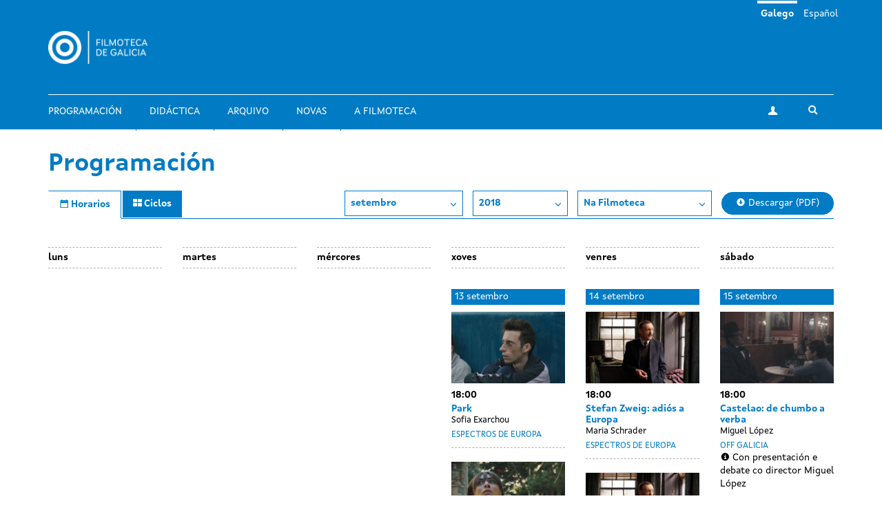

--- FILE ---
content_type: text/html; charset=utf-8
request_url: https://filmotecadegalicia.xunta.gal/gl/programacion/ci%3C/body%3E%3C/user/login?year=2018&month=09&center=cgai
body_size: 7457
content:
<!DOCTYPE html>
<html lang="gl" dir="ltr"
  xmlns:og="https://ogp.me/ns#">
<head>
  <link rel="profile" href="http://www.w3.org/1999/xhtml/vocab" />
  <meta name="viewport" content="width=device-width, initial-scale=1.0">
  <meta http-equiv="Content-Type" content="text/html; charset=utf-8" />
<link rel="shortcut icon" href="https://filmotecadegalicia.xunta.gal/sites/w_pcgai/themes/cgai/favicon.ico" type="image/vnd.microsoft.icon" />
<meta content="#007bc4" name="theme-color" />
<meta name="generator" content="Drupal 7 (https://www.drupal.org)" />
<link rel="canonical" href="https://filmotecadegalicia.xunta.gal/gl/programacion/ci%3C/body%3E%3C/user/login" />
<link rel="shortlink" href="https://filmotecadegalicia.xunta.gal/gl/programacion/ci%3C/body%3E%3C/user/login" />
<meta property="og:site_name" content="Filmoteca de Galicia" />
<meta property="og:type" content="article" />
<meta property="og:url" content="https://filmotecadegalicia.xunta.gal/gl/programacion/ci%3C/body%3E%3C/user/login" />
<meta property="og:title" content="Programación" />
<meta name="dcterms.title" content="Programación" />
<meta name="dcterms.type" content="Text" />
<meta name="dcterms.format" content="text/html" />
<meta name="dcterms.identifier" content="https://filmotecadegalicia.xunta.gal/gl/programacion/ci%3C/body%3E%3C/user/login" />
  <title>Programación | Filmoteca de Galicia</title>
  <link type="text/css" rel="stylesheet" href="https://filmotecadegalicia.xunta.gal/sites/w_pcgai/files/css/css_lQaZfjVpwP_oGNqdtWCSpJT1EMqXdMiU84ekLLxQnc4.css" media="all" />
<link type="text/css" rel="stylesheet" href="https://filmotecadegalicia.xunta.gal/sites/w_pcgai/files/css/css_oO0iBI7lY92TMVc_Yz3XprjsodDG9yMAHnHcKZncYE8.css" media="all" />
<link type="text/css" rel="stylesheet" href="https://filmotecadegalicia.xunta.gal/sites/w_pcgai/files/css/css_GIYqnQwd6SvilCWWr-Jgi69115yoFrPABQalJ8Tf5o8.css" media="all" />

<!--[if lte IE 9]>
<link type="text/css" rel="stylesheet" href="https://filmotecadegalicia.xunta.gal/sites/w_pcgai/files/css/css_ImwRxy1lxopxoBEEy7kxR3zonHI9n-ue85JAl2xPBWI.css" media="all" />
<![endif]-->
<link type="text/css" rel="stylesheet" href="https://filmotecadegalicia.xunta.gal/sites/w_pcgai/files/css/css_usA0nC0PDeZyG4mwc1dWqi6MlT1Aaea0LYlhkJeUVEw.css" media="all" />
  <script src="https://filmotecadegalicia.xunta.gal/sites/w_pcgai/files/js/js_xXXlCzxGJGu56t7d4O7pBXhw0UYdXOds7Y-fDzZj7Uc.js"></script>
<script src="https://filmotecadegalicia.xunta.gal/sites/w_pcgai/files/js/js_s5koNMBdK4BqfHyHNPWCXIL2zD0jFcPyejDZsryApj0.js"></script>
<script>document.createElement( "picture" );</script>
<script src="https://filmotecadegalicia.xunta.gal/sites/w_pcgai/files/js/js_VWrjRjr7_IX7rRJ6JFLfVMwH3bTLkur-K_lsFccWZWk.js"></script>
<script>(function(i,s,o,g,r,a,m){i["GoogleAnalyticsObject"]=r;i[r]=i[r]||function(){(i[r].q=i[r].q||[]).push(arguments)},i[r].l=1*new Date();a=s.createElement(o),m=s.getElementsByTagName(o)[0];a.async=1;a.src=g;m.parentNode.insertBefore(a,m)})(window,document,"script","https://www.google-analytics.com/analytics.js","ga");ga("create", "UA-48436752-10", {"cookieDomain":"auto"});ga("set", "anonymizeIp", true);ga("send", "pageview");</script>
<script src="https://filmotecadegalicia.xunta.gal/sites/w_pcgai/files/js/js_Xg7CwizaObLn0zBOskWaQKuRU0uXogxxoHbwTX9LRoU.js"></script>
<script>jQuery.extend(Drupal.settings, {"basePath":"\/","pathPrefix":"gl\/","setHasJsCookie":0,"ajaxPageState":{"theme":"cgai","theme_token":"F-EuwtvAPR7HwtMTUk-r4lzUwopTlC3c-rGpIalrQvU","js":{"sites\/w_pcgai\/modules\/contrib\/picture\/picturefill2\/picturefill.min.js":1,"sites\/w_pcgai\/modules\/contrib\/picture\/picture.min.js":1,"sites\/all\/themes\/contrib\/bootstrap\/js\/bootstrap.js":1,"https:\/\/filmotecadegalicia.xunta.gal\/sites\/w_pcgai\/files\/google_tag\/contedor_principal\/google_tag.script.js":1,"sites\/all\/modules\/contrib\/jquery_update\/replace\/jquery\/1.10\/jquery.min.js":1,"misc\/jquery-extend-3.4.0.js":1,"misc\/jquery-html-prefilter-3.5.0-backport.js":1,"misc\/jquery.once.js":1,"misc\/drupal.js":1,"0":1,"public:\/\/languages\/gl_H1kRzRhv0iJC3o7RYMpo1Ew21h5FmPHcvq2kKuqNtv8.js":1,"sites\/w_pcgai\/modules\/contrib\/custom_search\/js\/custom_search.js":1,"sites\/all\/modules\/contrib\/google_analytics\/googleanalytics.js":1,"1":1,"sites\/w_pcgai\/themes\/cgai\/build\/main.js":1},"css":{"modules\/system\/system.base.css":1,"sites\/w_pcgai\/modules\/contrib\/date\/date_api\/date.css":1,"sites\/w_pcgai\/modules\/contrib\/date\/date_popup\/themes\/datepicker.1.7.css":1,"modules\/field\/theme\/field.css":1,"sites\/w_pcgai\/modules\/contrib\/logintoboggan\/logintoboggan.css":1,"modules\/node\/node.css":1,"sites\/w_pcgai\/modules\/contrib\/picture\/picture_wysiwyg.css":1,"sites\/all\/modules\/contrib\/views\/css\/views.css":1,"sites\/all\/modules\/contrib\/ckeditor\/css\/ckeditor.css":1,"sites\/all\/modules\/contrib\/ctools\/css\/ctools.css":1,"modules\/locale\/locale.css":1,"sites\/w_pcgai\/modules\/contrib\/custom_search\/custom_search.css":1,"sites\/w_pcgai\/files\/css\/follow.css":1,"sites\/w_pcgai\/themes\/cgai\/build\/app-ie.css":1,"sites\/w_pcgai\/themes\/cgai\/build\/fonts\/merriweather.css":1,"sites\/w_pcgai\/themes\/cgai\/build\/fonts\/montserrat.css":1,"sites\/w_pcgai\/themes\/cgai\/build\/fonts\/opensans.css":1,"sites\/w_pcgai\/themes\/cgai\/build\/fonts\/xuntasans.css":1,"sites\/w_pcgai\/themes\/cgai\/build\/app.css":1}},"contact":{"marker_image":"\/sites\/w_pcgai\/themes\/cgai\/assets\/img\/marker.png","marker_location":{"lat":"43.3678223","lng":"-8.4069563","zoom":"13"}},"custom_search":{"form_target":"_self","solr":0},"googleanalytics":{"trackOutbound":1,"trackMailto":1,"trackDownload":1,"trackDownloadExtensions":"7z|aac|arc|arj|asf|asx|avi|bin|csv|doc(x|m)?|dot(x|m)?|exe|flv|gif|gz|gzip|hqx|jar|jpe?g|js|mp(2|3|4|e?g)|mov(ie)?|msi|msp|pdf|phps|png|ppt(x|m)?|pot(x|m)?|pps(x|m)?|ppam|sld(x|m)?|thmx|qtm?|ra(m|r)?|sea|sit|tar|tgz|torrent|txt|wav|wma|wmv|wpd|xls(x|m|b)?|xlt(x|m)|xlam|xml|z|zip"},"urlIsAjaxTrusted":{"\/gl\/programacion\/ci%3C\/body%3E%3C\/user\/login?year=2018\u0026month=09\u0026center=cgai":true},"bootstrap":{"anchorsFix":"0","anchorsSmoothScrolling":"0","formHasError":1,"popoverEnabled":0,"popoverOptions":{"animation":1,"html":0,"placement":"right","selector":"","trigger":"click","triggerAutoclose":1,"title":"","content":"","delay":0,"container":"body"},"tooltipEnabled":0,"tooltipOptions":{"animation":1,"html":0,"placement":"auto left","selector":"","trigger":"hover focus","delay":0,"container":"body"}}});</script>
</head>
<body class="html not-front not-logged-in no-sidebars page-programacion page-programacion-ci page-programacion-ci-body page-programacion-ci-body-user page-programacion-ci-body-user-login i18n-gl">
  <div class="region region-page-top">
    <noscript aria-hidden="true"><iframe src="https://www.googletagmanager.com/ns.html?id=GTM-PR8H5D3" height="0" width="0" style="display:none;visibility:hidden"></iframe></noscript>
  </div>
<header class="navbar navbar-default">
  <a class="sr-only sr-only-focusable skip-to-content" href="#main-content">Ir o contido principal</a>
  <div class="container">
    <div class="navbar-header">
      <button type="button" class="navbar-toggle collapsed" data-toggle="collapse" data-target="#navbar-collapse" aria-expanded="false">
        <span class="sr-only">Toggle navigation</span>
        <span class="icon-bar"></span>
        <span class="icon-bar"></span>
        <span class="icon-bar"></span>
      </button>

      <div class="navbar-brand">
        <a href="/gl">
                      <img src="https://filmotecadegalicia.xunta.gal/sites/w_pcgai/files/logos/filmoteca_de_galicia_branco_xs.png" alt="Inicio" class="logo-xs">
                                <img src="https://filmotecadegalicia.xunta.gal/sites/w_pcgai/files/logos/filmoteca_de_galicia_branco.png" alt="Inicio" class="logo-lg">
                  </a>
      </div>
    </div>

    <div class="collapse navbar-collapse" id="navbar-collapse">
      <nav class="nav navbar-nav">
        <ul class="nav navbar-nav navbar-main"><li><a href="/gl/programacion" class="active">Programación</a></li>
<li><a href="/gl/didactica">Didáctica</a></li>
<li><a href="/gl/arquivo">Arquivo</a></li>
<li><a href="/gl/novas" title="">Novas</a></li>
<li><a href="/gl/filmoteca-de-galicia">A Filmoteca</a></li>
</ul><span class="navbar-nav-actions"><a href="/gl/user" class="btn btn-default btn-profile"><span class="icon-icon-user" aria-hidden="true"></span><span class="sr-only">A miña conta</span></a><span class="navbar-lang"><a href="/gl/programacion/ci%3C/body%3E%3C/user/login" class="btn btn-link active" lang="gl">Galego</a>&nbsp;<a href="/es/programacion/ci%3C/body%3E%3C/user/login" class="btn btn-link" lang="es">Español</a>&nbsp;</span><button type="button" class="btn btn-link navbar-toggle-search" data-toggle="collapse" data-target="#navbar-search-form" aria-expanded="false">
  <span class="icon-icon-search" aria-hidden="true"></span>
  <span class="sr-only">Toggle search</span>
</button>
<div class="navbar-search-form collapse" id="navbar-search-form">
  <form class="search-form form-search content-search input-group" role="search" action="/gl/programacion/ci%3C/body%3E%3C/user/login?year=2018&amp;month=09&amp;center=cgai" method="post" id="search-block-form" accept-charset="UTF-8"><input type="hidden" name="form_id" value="search_block_form" />
<input type="hidden" name="form_build_id" value="form-B8bnjUbHddv-pKx2PzeE4wfvyohwpfV12xTz1IE843A" />

  <label class="sr-only" for="search_block_form">Buscar</label>
  <input type="text" name="search_block_form" class="form-control" placeholder="Buscar" id="search_block_form">
  <span class="input-group-btn">
    <button class="btn btn-primary search-form-submit" type="submit">
      <span class="icon-icon-search" aria-hidden="true"></span>
      <span class="sr-only">Buscar</span>
    </button>
  </span>



</form></div>
</span>      </nav>
    </div>
  </div>
</header>


  
<main id="main-content">
  <div class="container">
  <section class="page-schedule">
    <h1 class="page-schedule-title">
      Programación    </h1>

    <ul class="nav nav-tabs nav-tabs-primary">
      <li class="active">
        <a href="/gl/programacion">
          <span class="icon-icon-calendar" aria-hidden="true"></span>
          <span class="hidden-xs">Horarios</span>
        </a>
      </li>
      <li>
        <a href="/gl/programacion/ciclos">
          <span class="icon-icon-th" aria-hidden="true"></span>
          <span class="hidden-xs">Ciclos</span>
        </a>
      </li>
    </ul>

    <div class="page-schedule-container">
      <div class="page-schedule-filters">
        <span class="dropdown">
          <button class="btn btn-default dropdown-toggle" type="button" id="month-dropdown" data-toggle="dropdown" aria-haspopup="true" aria-expanded="true">
           setembro            <span class="icon-icon-chevron-down" aria-hidden="true"></span>
          </button>
          <ul class="dropdown-menu" aria-labelledby="month-dropdown">
                        <li>
              <a href="/gl/programacion/ci%3C/body%3E%3C/user/login?year=2018&month=1&center=cgai">xaneiro</a>
            </li>
                        <li>
              <a href="/gl/programacion/ci%3C/body%3E%3C/user/login?year=2018&month=2&center=cgai">febreiro</a>
            </li>
                        <li>
              <a href="/gl/programacion/ci%3C/body%3E%3C/user/login?year=2018&month=3&center=cgai">marzo</a>
            </li>
                        <li>
              <a href="/gl/programacion/ci%3C/body%3E%3C/user/login?year=2018&month=4&center=cgai">abril</a>
            </li>
                        <li>
              <a href="/gl/programacion/ci%3C/body%3E%3C/user/login?year=2018&month=5&center=cgai">maio</a>
            </li>
                        <li>
              <a href="/gl/programacion/ci%3C/body%3E%3C/user/login?year=2018&month=6&center=cgai">xuño</a>
            </li>
                        <li>
              <a href="/gl/programacion/ci%3C/body%3E%3C/user/login?year=2018&month=7&center=cgai">xullo</a>
            </li>
                        <li>
              <a href="/gl/programacion/ci%3C/body%3E%3C/user/login?year=2018&month=8&center=cgai">agosto</a>
            </li>
                        <li>
              <a href="/gl/programacion/ci%3C/body%3E%3C/user/login?year=2018&month=9&center=cgai">setembro</a>
            </li>
                        <li>
              <a href="/gl/programacion/ci%3C/body%3E%3C/user/login?year=2018&month=10&center=cgai">outubro</a>
            </li>
                        <li>
              <a href="/gl/programacion/ci%3C/body%3E%3C/user/login?year=2018&month=11&center=cgai">novembro</a>
            </li>
                        <li>
              <a href="/gl/programacion/ci%3C/body%3E%3C/user/login?year=2018&month=12&center=cgai">decembro</a>
            </li>
                      </ul>
        </span>

        <span class="dropdown">
          <button class="btn btn-default dropdown-toggle" type="button" id="year-dropdown" data-toggle="dropdown" aria-haspopup="true" aria-expanded="true">
            2018            <span class="icon-icon-chevron-down" aria-hidden="true"></span>
          </button>
          <ul class="dropdown-menu" aria-labelledby="year-dropdown">
                          <li>
                <a href="/gl/programacion/ci%3C/body%3E%3C/user/login?year=2025&month=09&center=cgai">2025</a>
              </li>
                          <li>
                <a href="/gl/programacion/ci%3C/body%3E%3C/user/login?year=2024&month=09&center=cgai">2024</a>
              </li>
                          <li>
                <a href="/gl/programacion/ci%3C/body%3E%3C/user/login?year=2023&month=09&center=cgai">2023</a>
              </li>
                          <li>
                <a href="/gl/programacion/ci%3C/body%3E%3C/user/login?year=2022&month=09&center=cgai">2022</a>
              </li>
                          <li>
                <a href="/gl/programacion/ci%3C/body%3E%3C/user/login?year=2021&month=09&center=cgai">2021</a>
              </li>
                          <li>
                <a href="/gl/programacion/ci%3C/body%3E%3C/user/login?year=2020&month=09&center=cgai">2020</a>
              </li>
                          <li>
                <a href="/gl/programacion/ci%3C/body%3E%3C/user/login?year=2019&month=09&center=cgai">2019</a>
              </li>
                          <li>
                <a href="/gl/programacion/ci%3C/body%3E%3C/user/login?year=2018&month=09&center=cgai">2018</a>
              </li>
                          <li>
                <a href="/gl/programacion/ci%3C/body%3E%3C/user/login?year=2017&month=09&center=cgai">2017</a>
              </li>
                          <li>
                <a href="/gl/programacion/ci%3C/body%3E%3C/user/login?year=2016&month=09&center=cgai">2016</a>
              </li>
                          <li>
                <a href="/gl/programacion/ci%3C/body%3E%3C/user/login?year=2015&month=09&center=cgai">2015</a>
              </li>
                          <li>
                <a href="/gl/programacion/ci%3C/body%3E%3C/user/login?year=2014&month=09&center=cgai">2014</a>
              </li>
                          <li>
                <a href="/gl/programacion/ci%3C/body%3E%3C/user/login?year=2013&month=09&center=cgai">2013</a>
              </li>
                          <li>
                <a href="/gl/programacion/ci%3C/body%3E%3C/user/login?year=2012&month=09&center=cgai">2012</a>
              </li>
                          <li>
                <a href="/gl/programacion/ci%3C/body%3E%3C/user/login?year=2011&month=09&center=cgai">2011</a>
              </li>
                          <li>
                <a href="/gl/programacion/ci%3C/body%3E%3C/user/login?year=2010&month=09&center=cgai">2010</a>
              </li>
                          <li>
                <a href="/gl/programacion/ci%3C/body%3E%3C/user/login?year=2009&month=09&center=cgai">2009</a>
              </li>
                          <li>
                <a href="/gl/programacion/ci%3C/body%3E%3C/user/login?year=2008&month=09&center=cgai">2008</a>
              </li>
                          <li>
                <a href="/gl/programacion/ci%3C/body%3E%3C/user/login?year=2007&month=09&center=cgai">2007</a>
              </li>
                          <li>
                <a href="/gl/programacion/ci%3C/body%3E%3C/user/login?year=2006&month=09&center=cgai">2006</a>
              </li>
                          <li>
                <a href="/gl/programacion/ci%3C/body%3E%3C/user/login?year=2005&month=09&center=cgai">2005</a>
              </li>
                          <li>
                <a href="/gl/programacion/ci%3C/body%3E%3C/user/login?year=2004&month=09&center=cgai">2004</a>
              </li>
                          <li>
                <a href="/gl/programacion/ci%3C/body%3E%3C/user/login?year=2003&month=09&center=cgai">2003</a>
              </li>
                          <li>
                <a href="/gl/programacion/ci%3C/body%3E%3C/user/login?year=2002&month=09&center=cgai">2002</a>
              </li>
                          <li>
                <a href="/gl/programacion/ci%3C/body%3E%3C/user/login?year=2001&month=09&center=cgai">2001</a>
              </li>
                          <li>
                <a href="/gl/programacion/ci%3C/body%3E%3C/user/login?year=2000&month=09&center=cgai">2000</a>
              </li>
                          <li>
                <a href="/gl/programacion/ci%3C/body%3E%3C/user/login?year=1999&month=09&center=cgai">1999</a>
              </li>
                          <li>
                <a href="/gl/programacion/ci%3C/body%3E%3C/user/login?year=1998&month=09&center=cgai">1998</a>
              </li>
                          <li>
                <a href="/gl/programacion/ci%3C/body%3E%3C/user/login?year=1997&month=09&center=cgai">1997</a>
              </li>
                          <li>
                <a href="/gl/programacion/ci%3C/body%3E%3C/user/login?year=1996&month=09&center=cgai">1996</a>
              </li>
                          <li>
                <a href="/gl/programacion/ci%3C/body%3E%3C/user/login?year=1995&month=09&center=cgai">1995</a>
              </li>
                          <li>
                <a href="/gl/programacion/ci%3C/body%3E%3C/user/login?year=1994&month=09&center=cgai">1994</a>
              </li>
                          <li>
                <a href="/gl/programacion/ci%3C/body%3E%3C/user/login?year=1993&month=09&center=cgai">1993</a>
              </li>
                          <li>
                <a href="/gl/programacion/ci%3C/body%3E%3C/user/login?year=1992&month=09&center=cgai">1992</a>
              </li>
                          <li>
                <a href="/gl/programacion/ci%3C/body%3E%3C/user/login?year=1991&month=09&center=cgai">1991</a>
              </li>
                      </ul>
        </span>

        <span class="dropdown">
          <button class="btn btn-default dropdown-toggle" type="button" id="center-dropdown" data-toggle="dropdown" aria-haspopup="true" aria-expanded="true">
            Na Filmoteca            <span class="icon-icon-chevron-down" aria-hidden="true"></span>
          </button>
          <ul class="dropdown-menu" aria-labelledby="center-dropdown">
                          <li>
                <a href="/gl/programacion/ci%3C/body%3E%3C/user/login?year=2018&month=09&center=cgai">
                  Na Filmoteca                </a>
              </li>
                          <li>
                <a href="/gl/programacion/ci%3C/body%3E%3C/user/login?year=2018&month=09&center=other">
                  Outros espazos                </a>
              </li>
                      </ul>
        </span>

                  <a href="https://filmotecadegalicia.xunta.gal/sites/w_pcgai/files/297_fdg_novembro_web.pdf" target="_blank" class="btn btn-primary btn-download">
            <span class="icon-icon-download" aria-hidden="true"></span>
            Descargar (PDF)          </a>
              </div>

      
      <div class="page-schedule-content">
        <div class="timetable">
  <div class="timetable-header">
    <div class="timetable-weekday">
      <span class="timetable-weekday-title">luns</span>
    </div>
    <div class="timetable-weekday">
      <span class="timetable-weekday-title">martes</span>
    </div>
    <div class="timetable-weekday">
      <span class="timetable-weekday-title">mércores</span>
    </div>
    <div class="timetable-weekday">
      <span class="timetable-weekday-title">xoves</span>
    </div>
    <div class="timetable-weekday">
      <span class="timetable-weekday-title">venres</span>
    </div>
    <div class="timetable-weekday">
      <span class="timetable-weekday-title">sábado</span>
    </div>
  </div>

  <div class="timetable-week">
              <div class="timetable-day matchHeight">
        <p class="timetable-day-title sr-only">
          <span class="weekday">luns</span>
          <span class="month-day">10 setembro</span>
        </p>
                  <p class="sr-only">Day without sessions</p>
              </div>
                      <div class="timetable-day matchHeight">
        <p class="timetable-day-title sr-only">
          <span class="weekday">martes</span>
          <span class="month-day">11 setembro</span>
        </p>
                  <p class="sr-only">Day without sessions</p>
              </div>
                      <div class="timetable-day matchHeight">
        <p class="timetable-day-title sr-only">
          <span class="weekday">mércores</span>
          <span class="month-day">12 setembro</span>
        </p>
                  <p class="sr-only">Day without sessions</p>
              </div>
                      <div class="timetable-day matchHeight">
        <p class="timetable-day-title ">
          <span class="weekday">xoves</span>
          <span class="month-day">13 setembro</span>
        </p>
                              <article id="session-40578" class="timetable-session is-old">
      <div class="timetable-session-image">
      <img class="img-responsive" src="https://filmotecadegalicia.xunta.gal/sites/w_pcgai/files/styles/large/public/park2.jpg?itok=x2rSIII-" width="768" height="488" alt="Park" />  </div>

  <div class="timetable-session-time-location">
    <time class="timetable-session-time" datetime="2018-09-13T18:00">
      18:00    </time>

      </div>

            <h2 class="timetable-session-title">
        <a href="/gl/filmes/park">
          Park        </a>
      </h2>
      <div class="timetable-session-author">
        Sofia Exarchou              </div>
      
  
  
      <div class="timetable-session-season">
          <a href="/gl/programacion/ciclos/espectros-de-europa" class="session-season">
    Espectros de Europa  </a>
    </div>
  
  
  </article>
                      <article id="session-40626" class="timetable-session is-old">
      <div class="timetable-session-image">
      <img class="img-responsive" src="https://filmotecadegalicia.xunta.gal/sites/w_pcgai/files/styles/large/public/tshweesh.jpg?itok=NfPA5L46" width="768" height="488" alt="Tshweesh" />  </div>

  <div class="timetable-session-time-location">
    <time class="timetable-session-time" datetime="2018-09-13T18:00">
      18:00    </time>

      </div>

            <h2 class="timetable-session-title">
        <a href="/gl/filmes/tshweesh">
          Tshweesh        </a>
      </h2>
      <div class="timetable-session-author">
        Feyrouz Serhal              </div>
      
  
  
      <div class="timetable-session-season">
          <a href="/gl/programacion/ciclos/fora-de-serie" class="session-season">
    Fóra de serie  </a>
    </div>
  
  
  </article>
                      <article id="session-40579" class="timetable-session is-old">
      <div class="timetable-session-image">
      <img class="img-responsive" src="https://filmotecadegalicia.xunta.gal/sites/w_pcgai/files/styles/large/public/park2.jpg?itok=x2rSIII-" width="768" height="488" alt="Park" />  </div>

  <div class="timetable-session-time-location">
    <time class="timetable-session-time" datetime="2018-09-13T20:30">
      20:30    </time>

      </div>

            <h2 class="timetable-session-title">
        <a href="/gl/filmes/park">
          Park        </a>
      </h2>
      <div class="timetable-session-author">
        Sofia Exarchou              </div>
      
  
  
      <div class="timetable-session-season">
          <a href="/gl/programacion/ciclos/espectros-de-europa" class="session-season">
    Espectros de Europa  </a>
    </div>
  
  
  </article>
                      <article id="session-40627" class="timetable-session is-old">
      <div class="timetable-session-image">
      <img class="img-responsive" src="https://filmotecadegalicia.xunta.gal/sites/w_pcgai/files/styles/large/public/tshweesh.jpg?itok=NfPA5L46" width="768" height="488" alt="Tshweesh" />  </div>

  <div class="timetable-session-time-location">
    <time class="timetable-session-time" datetime="2018-09-13T20:30">
      20:30    </time>

      </div>

            <h2 class="timetable-session-title">
        <a href="/gl/filmes/tshweesh">
          Tshweesh        </a>
      </h2>
      <div class="timetable-session-author">
        Feyrouz Serhal              </div>
      
  
  
      <div class="timetable-session-season">
          <a href="/gl/programacion/ciclos/fora-de-serie" class="session-season">
    Fóra de serie  </a>
    </div>
  
  
  </article>
                        </div>
                      <div class="timetable-day matchHeight">
        <p class="timetable-day-title ">
          <span class="weekday">venres</span>
          <span class="month-day">14 setembro</span>
        </p>
                              <article id="session-40582" class="timetable-session is-old">
      <div class="timetable-session-image">
      <img class="img-responsive" src="https://filmotecadegalicia.xunta.gal/sites/w_pcgai/files/styles/large/public/stefanzweig1.jpg?itok=BmcAnnTX" width="768" height="488" alt="Stefan Zweig: adiós a Europa" />  </div>

  <div class="timetable-session-time-location">
    <time class="timetable-session-time" datetime="2018-09-14T18:00">
      18:00    </time>

      </div>

            <h2 class="timetable-session-title">
        <a href="/gl/filmes/stefan-zweig-adios-europa">
          Stefan Zweig: adiós a Europa        </a>
      </h2>
      <div class="timetable-session-author">
        Maria Schrader              </div>
      
  
  
      <div class="timetable-session-season">
          <a href="/gl/programacion/ciclos/espectros-de-europa" class="session-season">
    Espectros de Europa  </a>
    </div>
  
  
  </article>
                      <article id="session-40583" class="timetable-session is-old">
      <div class="timetable-session-image">
      <img class="img-responsive" src="https://filmotecadegalicia.xunta.gal/sites/w_pcgai/files/styles/large/public/stefanzweig1.jpg?itok=BmcAnnTX" width="768" height="488" alt="Stefan Zweig: adiós a Europa" />  </div>

  <div class="timetable-session-time-location">
    <time class="timetable-session-time" datetime="2018-09-14T20:30">
      20:30    </time>

      </div>

            <h2 class="timetable-session-title">
        <a href="/gl/filmes/stefan-zweig-adios-europa">
          Stefan Zweig: adiós a Europa        </a>
      </h2>
      <div class="timetable-session-author">
        Maria Schrader              </div>
      
  
  
      <div class="timetable-session-season">
          <a href="/gl/programacion/ciclos/espectros-de-europa" class="session-season">
    Espectros de Europa  </a>
    </div>
  
  
  </article>
                        </div>
                      <div class="timetable-day matchHeight">
        <p class="timetable-day-title ">
          <span class="weekday">sábado</span>
          <span class="month-day">15 setembro</span>
        </p>
                              <article id="session-40669" class="timetable-session is-old">
      <div class="timetable-session-image">
      <img class="img-responsive" src="https://filmotecadegalicia.xunta.gal/sites/w_pcgai/files/styles/large/public/castelao_0.jpg?itok=TTWMcTFP" width="768" height="488" alt="Castelao: de chumbo a verba" />  </div>

  <div class="timetable-session-time-location">
    <time class="timetable-session-time" datetime="2018-09-15T18:00">
      18:00    </time>

      </div>

            <h2 class="timetable-session-title">
        <a href="/gl/filmes/castelao-de-chumbo-verba">
          Castelao: de chumbo a verba        </a>
      </h2>
      <div class="timetable-session-author">
        Miguel López              </div>
      
  
  
      <div class="timetable-session-season">
          <a href="/gl/programacion/ciclos/galicia" class="session-season">
    Off Galicia  </a>
    </div>
  
          <p class="session-alert">
    <span class="icon-icon-info" aria-hidden="true"></span>
    Con presentación e debate co director Miguel López  </p>
  
  </article>
                        </div>
                    </div><div class="timetable-week">                <div class="timetable-day matchHeight">
        <p class="timetable-day-title sr-only">
          <span class="weekday">luns</span>
          <span class="month-day">17 setembro</span>
        </p>
                  <p class="sr-only">Day without sessions</p>
              </div>
                      <div class="timetable-day matchHeight">
        <p class="timetable-day-title ">
          <span class="weekday">martes</span>
          <span class="month-day">18 setembro</span>
        </p>
                              <article id="session-40731" class="timetable-session is-old">
      <div class="timetable-session-image">
      <img class="img-responsive" src="https://filmotecadegalicia.xunta.gal/sites/w_pcgai/files/styles/large/public/visagesvillages5.jpg?itok=RREn7n17" width="768" height="488" alt="Caras y lugares" />  </div>

  <div class="timetable-session-time-location">
    <time class="timetable-session-time" datetime="2018-09-18T18:00">
      18:00    </time>

      </div>

            <h2 class="timetable-session-title">
        <a href="/gl/filmes/caras-y-lugares">
          Caras y lugares        </a>
      </h2>
      <div class="timetable-session-author">
        Agnès Varda, JR              </div>
      
  
  
      <div class="timetable-session-season">
          <a href="/gl/programacion/ciclos/espectros-de-europa" class="session-season">
    Espectros de Europa  </a>
    </div>
  
  
  </article>
                      <article id="session-40586" class="timetable-session is-old">
      <div class="timetable-session-image">
      <img class="img-responsive" src="https://filmotecadegalicia.xunta.gal/sites/w_pcgai/files/styles/large/public/tonierdmann1.jpg?itok=kqLF3OP1" width="768" height="488" alt="Toni Erdmann" />  </div>

  <div class="timetable-session-time-location">
    <time class="timetable-session-time" datetime="2018-09-18T20:00">
      20:00    </time>

      </div>

            <h2 class="timetable-session-title">
        <a href="/gl/filmes/toni-erdmann">
          Toni Erdmann        </a>
      </h2>
      <div class="timetable-session-author">
        Maren Ade              </div>
      
  
  
      <div class="timetable-session-season">
          <a href="/gl/programacion/ciclos/espectros-de-europa" class="session-season">
    Espectros de Europa  </a>
    </div>
  
  
  </article>
                        </div>
                      <div class="timetable-day matchHeight">
        <p class="timetable-day-title ">
          <span class="weekday">mércores</span>
          <span class="month-day">19 setembro</span>
        </p>
                              <article id="session-40549" class="timetable-session is-old">
      <div class="timetable-session-image">
      <img class="img-responsive" src="https://filmotecadegalicia.xunta.gal/sites/w_pcgai/files/styles/large/public/el_manantial_de_la_doncella.jpg?itok=6biE60xB" width="768" height="488" alt="El manantial de la doncella" />  </div>

  <div class="timetable-session-time-location">
    <time class="timetable-session-time" datetime="2018-09-19T18:00">
      18:00    </time>

      </div>

            <h2 class="timetable-session-title">
        <a href="/gl/filmes/el-manantial-de-la-doncella">
          El manantial de la doncella        </a>
      </h2>
      <div class="timetable-session-author">
        Ingmar Bergman              </div>
      
  
  
      <div class="timetable-session-season">
          <a href="/gl/programacion/ciclos/centenario-ingmar-bergman" class="session-season">
    Centenario Ingmar Bergman  </a>
    </div>
  
  
  </article>
                      <article id="session-40550" class="timetable-session is-old">
      <div class="timetable-session-image">
      <img class="img-responsive" src="https://filmotecadegalicia.xunta.gal/sites/w_pcgai/files/styles/large/public/el_manantial_de_la_doncella.jpg?itok=6biE60xB" width="768" height="488" alt="El manantial de la doncella" />  </div>

  <div class="timetable-session-time-location">
    <time class="timetable-session-time" datetime="2018-09-19T20:30">
      20:30    </time>

      </div>

            <h2 class="timetable-session-title">
        <a href="/gl/filmes/el-manantial-de-la-doncella">
          El manantial de la doncella        </a>
      </h2>
      <div class="timetable-session-author">
        Ingmar Bergman              </div>
      
  
  
      <div class="timetable-session-season">
          <a href="/gl/programacion/ciclos/centenario-ingmar-bergman" class="session-season">
    Centenario Ingmar Bergman  </a>
    </div>
  
  
  </article>
                        </div>
                      <div class="timetable-day matchHeight">
        <p class="timetable-day-title ">
          <span class="weekday">xoves</span>
          <span class="month-day">20 setembro</span>
        </p>
                              <article id="session-40589" class="timetable-session is-old">
      <div class="timetable-session-image">
      <img class="img-responsive" src="https://filmotecadegalicia.xunta.gal/sites/w_pcgai/files/styles/large/public/tesnota1.jpg?itok=Djkof6G8" width="768" height="488" alt="Demasiado cerca" />  </div>

  <div class="timetable-session-time-location">
    <time class="timetable-session-time" datetime="2018-09-20T18:00">
      18:00    </time>

      </div>

            <h2 class="timetable-session-title">
        <a href="/gl/filmes/demasiado-cerca">
          Demasiado cerca        </a>
      </h2>
      <div class="timetable-session-author">
        Kantemir Balagov              </div>
      
  
  
      <div class="timetable-session-season">
          <a href="/gl/programacion/ciclos/espectros-de-europa" class="session-season">
    Espectros de Europa  </a>
    </div>
  
  
  </article>
                      <article id="session-40732" class="timetable-session is-old">
      <div class="timetable-session-image">
      <img class="img-responsive" src="https://filmotecadegalicia.xunta.gal/sites/w_pcgai/files/styles/large/public/visagesvillages5.jpg?itok=RREn7n17" width="768" height="488" alt="Caras y lugares" />  </div>

  <div class="timetable-session-time-location">
    <time class="timetable-session-time" datetime="2018-09-20T20:30">
      20:30    </time>

      </div>

            <h2 class="timetable-session-title">
        <a href="/gl/filmes/caras-y-lugares">
          Caras y lugares        </a>
      </h2>
      <div class="timetable-session-author">
        Agnès Varda, JR              </div>
      
  
  
      <div class="timetable-session-season">
          <a href="/gl/programacion/ciclos/espectros-de-europa" class="session-season">
    Espectros de Europa  </a>
    </div>
  
  
  </article>
                        </div>
                      <div class="timetable-day matchHeight">
        <p class="timetable-day-title ">
          <span class="weekday">venres</span>
          <span class="month-day">21 setembro</span>
        </p>
                              <article id="session-40592" class="timetable-session is-old">
      <div class="timetable-session-image">
      <img class="img-responsive" src="https://filmotecadegalicia.xunta.gal/sites/w_pcgai/files/styles/large/public/europa-1.jpg?itok=UmYaL198" width="768" height="488" alt="Europa" />  </div>

  <div class="timetable-session-time-location">
    <time class="timetable-session-time" datetime="2018-09-21T18:00">
      18:00    </time>

      </div>

            <h2 class="timetable-session-title">
        <a href="/gl/filmes/europa">
          Europa        </a>
      </h2>
      <div class="timetable-session-author">
        Miguel Ángel Pérez Blanco              </div>
      
  
  
      <div class="timetable-session-season">
          <a href="/gl/programacion/ciclos/espectros-de-europa" class="session-season">
    Espectros de Europa  </a>
    </div>
  
  
  </article>
                      <article id="session-40692" class="timetable-session is-old">
      <div class="timetable-session-image">
      <img class="img-responsive" src="https://filmotecadegalicia.xunta.gal/sites/w_pcgai/files/styles/large/public/que_me_queres_amor_3_0.jpg?itok=xyP73YzA" width="768" height="488" alt="Presentación do libro O lapis da luz: reescrituras de Manuel Rivas no cine" />  </div>

  <div class="timetable-session-time-location">
    <time class="timetable-session-time" datetime="2018-09-21T20:30">
      20:30    </time>

      </div>

            <h2 class="timetable-session-title">
        <a href="/gl/filmes/presentacion-do-libro-o-lapis-da-luz-reescrituras-de-manuel-rivas-no-cine">
          Presentación do libro O lapis da luz: reescrituras de Manuel Rivas no cine        </a>
      </h2>
      <div class="timetable-session-author">
                      </div>
      
  
  
      <div class="timetable-session-season">
          <a href="/gl/programacion/ciclos/fora-de-serie" class="session-season">
    Fóra de serie  </a>
    </div>
  
  
  </article>
                        </div>
                      <div class="timetable-day matchHeight">
        <p class="timetable-day-title ">
          <span class="weekday">sábado</span>
          <span class="month-day">22 setembro</span>
        </p>
                              <article id="session-40673" class="timetable-session is-old">
      <div class="timetable-session-image">
      <img class="img-responsive" src="https://filmotecadegalicia.xunta.gal/sites/w_pcgai/files/styles/large/public/tecido_resistente4.jpg?itok=twx67wxp" width="768" height="488" alt="Tecido resistente" />  </div>

  <div class="timetable-session-time-location">
    <time class="timetable-session-time" datetime="2018-09-22T18:00">
      18:00    </time>

      </div>

            <h2 class="timetable-session-title">
        <a href="/gl/filmes/tecido-resistente">
          Tecido resistente        </a>
      </h2>
      <div class="timetable-session-author">
        Marina Chiavegatto              </div>
      
  
  
      <div class="timetable-session-season">
          <a href="/gl/programacion/ciclos/galicia" class="session-season">
    Off Galicia  </a>
    </div>
  
          <p class="session-alert">
    <span class="icon-icon-info" aria-hidden="true"></span>
    Con presentación e debate coa directora Marina Chiavegatto  </p>
  
  </article>
                        </div>
                    </div><div class="timetable-week">                <div class="timetable-day matchHeight">
        <p class="timetable-day-title sr-only">
          <span class="weekday">luns</span>
          <span class="month-day">24 setembro</span>
        </p>
                  <p class="sr-only">Day without sessions</p>
              </div>
                      <div class="timetable-day matchHeight">
        <p class="timetable-day-title ">
          <span class="weekday">martes</span>
          <span class="month-day">25 setembro</span>
        </p>
                              <article id="session-40595" class="timetable-session is-old">
      <div class="timetable-session-image">
      <img class="img-responsive" src="https://filmotecadegalicia.xunta.gal/sites/w_pcgai/files/styles/large/public/the_square_-_terry_notary_jpg.jpg?itok=i2vSMfqK" width="768" height="488" alt="The Square" />  </div>

  <div class="timetable-session-time-location">
    <time class="timetable-session-time" datetime="2018-09-25T19:30">
      19:30    </time>

      </div>

            <h2 class="timetable-session-title">
        <a href="/gl/filmes/square">
          The Square        </a>
      </h2>
      <div class="timetable-session-author">
        Ruben Östlund              </div>
      
  
  
      <div class="timetable-session-season">
          <a href="/gl/programacion/ciclos/espectros-de-europa" class="session-season">
    Espectros de Europa  </a>
    </div>
  
  
  </article>
                        </div>
                      <div class="timetable-day matchHeight">
        <p class="timetable-day-title ">
          <span class="weekday">mércores</span>
          <span class="month-day">26 setembro</span>
        </p>
                              <article id="session-40553" class="timetable-session is-old">
      <div class="timetable-session-image">
      <img class="img-responsive" src="https://filmotecadegalicia.xunta.gal/sites/w_pcgai/files/styles/large/public/persona_1.jpg?itok=uD0k9grd" width="768" height="488" alt="Persona" />  </div>

  <div class="timetable-session-time-location">
    <time class="timetable-session-time" datetime="2018-09-26T18:00">
      18:00    </time>

      </div>

            <h2 class="timetable-session-title">
        <a href="/gl/filmes/persona">
          Persona        </a>
      </h2>
      <div class="timetable-session-author">
        Ingmar Bergman              </div>
      
  
  
      <div class="timetable-session-season">
          <a href="/gl/programacion/ciclos/centenario-ingmar-bergman" class="session-season">
    Centenario Ingmar Bergman  </a>
    </div>
  
  
  </article>
                      <article id="session-40554" class="timetable-session is-old">
      <div class="timetable-session-image">
      <img class="img-responsive" src="https://filmotecadegalicia.xunta.gal/sites/w_pcgai/files/styles/large/public/persona_1.jpg?itok=uD0k9grd" width="768" height="488" alt="Persona" />  </div>

  <div class="timetable-session-time-location">
    <time class="timetable-session-time" datetime="2018-09-26T20:30">
      20:30    </time>

      </div>

            <h2 class="timetable-session-title">
        <a href="/gl/filmes/persona">
          Persona        </a>
      </h2>
      <div class="timetable-session-author">
        Ingmar Bergman              </div>
      
  
  
      <div class="timetable-session-season">
          <a href="/gl/programacion/ciclos/centenario-ingmar-bergman" class="session-season">
    Centenario Ingmar Bergman  </a>
    </div>
  
  
  </article>
                        </div>
                      <div class="timetable-day matchHeight">
        <p class="timetable-day-title ">
          <span class="weekday">xoves</span>
          <span class="month-day">27 setembro</span>
        </p>
                              <article id="session-40600" class="timetable-session is-old">
      <div class="timetable-session-image">
      <img class="img-responsive" src="https://filmotecadegalicia.xunta.gal/sites/w_pcgai/files/styles/large/public/western-05.jpg?itok=MWr_0jML" width="768" height="488" alt="Western" />  </div>

  <div class="timetable-session-time-location">
    <time class="timetable-session-time" datetime="2018-09-27T18:00">
      18:00    </time>

      </div>

            <h2 class="timetable-session-title">
        <a href="/gl/filmes/western">
          Western        </a>
      </h2>
      <div class="timetable-session-author">
        Valeska Grisebach              </div>
      
  
  
      <div class="timetable-session-season">
          <a href="/gl/programacion/ciclos/espectros-de-europa" class="session-season">
    Espectros de Europa  </a>
    </div>
  
  
  </article>
                      <article id="session-40601" class="timetable-session is-old">
      <div class="timetable-session-image">
      <img class="img-responsive" src="https://filmotecadegalicia.xunta.gal/sites/w_pcgai/files/styles/large/public/western-05.jpg?itok=MWr_0jML" width="768" height="488" alt="Western" />  </div>

  <div class="timetable-session-time-location">
    <time class="timetable-session-time" datetime="2018-09-27T20:30">
      20:30    </time>

      </div>

            <h2 class="timetable-session-title">
        <a href="/gl/filmes/western">
          Western        </a>
      </h2>
      <div class="timetable-session-author">
        Valeska Grisebach              </div>
      
  
  
      <div class="timetable-session-season">
          <a href="/gl/programacion/ciclos/espectros-de-europa" class="session-season">
    Espectros de Europa  </a>
    </div>
  
  
  </article>
                        </div>
                      <div class="timetable-day matchHeight">
        <p class="timetable-day-title ">
          <span class="weekday">venres</span>
          <span class="month-day">28 setembro</span>
        </p>
                              <article id="session-40605" class="timetable-session is-old">
      <div class="timetable-session-image">
      <img class="img-responsive" src="https://filmotecadegalicia.xunta.gal/sites/w_pcgai/files/styles/large/public/tal_aciambra_02-1.jpg?itok=lHJ__hI6" width="768" height="488" alt="A Ciambra" />  </div>

  <div class="timetable-session-time-location">
    <time class="timetable-session-time" datetime="2018-09-28T18:00">
      18:00    </time>

      </div>

            <h2 class="timetable-session-title">
        <a href="/gl/filmes/ciambra">
          A Ciambra        </a>
      </h2>
      <div class="timetable-session-author">
        Jonas Carpignano              </div>
      
  
  
      <div class="timetable-session-season">
          <a href="/gl/programacion/ciclos/espectros-de-europa" class="session-season">
    Espectros de Europa  </a>
    </div>
  
  
  </article>
                      <article id="session-40604" class="timetable-session is-old">
      <div class="timetable-session-image">
      <img class="img-responsive" src="https://filmotecadegalicia.xunta.gal/sites/w_pcgai/files/styles/large/public/tal_aciambra_02-1.jpg?itok=lHJ__hI6" width="768" height="488" alt="A Ciambra" />  </div>

  <div class="timetable-session-time-location">
    <time class="timetable-session-time" datetime="2018-09-28T20:30">
      20:30    </time>

      </div>

            <h2 class="timetable-session-title">
        <a href="/gl/filmes/ciambra">
          A Ciambra        </a>
      </h2>
      <div class="timetable-session-author">
        Jonas Carpignano              </div>
      
  
  
      <div class="timetable-session-season">
          <a href="/gl/programacion/ciclos/espectros-de-europa" class="session-season">
    Espectros de Europa  </a>
    </div>
  
  
  </article>
                        </div>
                      <div class="timetable-day matchHeight">
        <p class="timetable-day-title ">
          <span class="weekday">sábado</span>
          <span class="month-day">29 setembro</span>
        </p>
                              <article id="session-40641" class="timetable-session is-old">
      <div class="timetable-session-image">
      <img class="img-responsive" src="https://filmotecadegalicia.xunta.gal/sites/w_pcgai/files/styles/large/public/crebinsky.jpg?itok=AQyjZLah" width="768" height="488" alt="Crebinsky" />  </div>

  <div class="timetable-session-time-location">
    <time class="timetable-session-time" datetime="2018-09-29T18:00">
      18:00    </time>

      </div>

            <h2 class="timetable-session-title">
        <a href="/gl/filmes/crebinsky">
          Crebinsky        </a>
      </h2>
      <div class="timetable-session-author">
        Enrique Otero              </div>
      
  
  
      <div class="timetable-session-season">
          <a href="/gl/programacion/ciclos/pensando-en-cine-pensando-en-galicia" class="session-season">
    Pensando en cine / Pensando en Galicia  </a>
    </div>
  
          <p class="session-alert">
    <span class="icon-icon-info" aria-hidden="true"></span>
    Coa presentación e debate de Susana Seivane e Antón Reixa  </p>
  
  </article>
                        </div>
                    </div><div class="timetable-week">            </div>
</div>
      </div>
    </div>
  </section>
</div>

  </main>

<footer class="footer">
  <div class="container">
    <div class="wrapper">
      
      <div class="footer-contact">
          <div class="region region-footer-third">
    <section id="block-block-1"
         class="block-custom-contacto block block-block clearfix">

        <div class="block-content">
    <p><strong>Filmoteca de Galicia</strong><br />
Rúa Durán Loriga, 10 baixo<br />
15003 A Coruña<br /><a href="tel:+34 881 881 260">+34 881 881 260</a><br /><a href="mailto:filmotecadegalicia@xunta.gal">filmotecadegalicia@xunta.gal</a></p>
  </div>
</section>
<section id="block-menu-menu-footer-newsletter"
         class="block-menu-menu-footer-newsletter block block-menu clearfix">

        <div class="block-content">
    <ul class="nav-items"><li><a href="/gl/boletin-de-novidades" title="">Boletín de novidades</a></li>
</ul>  </div>
</section>
<section id="block-cgai-blocks-follow"
         class="block-cgai_blocks-follow block block-cgai-blocks clearfix">

        <div class="block-content">
    <ul class="social-links"><li><a href="https://www.facebook.com/filmotecadegalicia/" class="btn btn-default btn-circular"><span class="icon-icon-facebook" aria-hidden="true"></span><span class="sr-only">facebook</span></a><li><a href="https://www.instagram.com/filmoteca_galicia/" class="btn btn-default btn-circular"><span class="icon-icon-instagram" aria-hidden="true"></span><span class="sr-only">instagram</span></a><li><a href="https://twitter.com/filmotecagal" class="btn btn-default btn-circular"><span class="icon-icon-twitter" aria-hidden="true"></span><span class="sr-only">twitter</span></a><li><a href="https://vimeo.com/cgai" class="btn btn-default btn-circular"><span class="icon-icon-vimeo" aria-hidden="true"></span><span class="sr-only">vimeo</span></a></ul>  </div>
</section>
  </div>
      </div>

      <div class="footer-menu">
          <div class="region region-footer-fourth">
    <div class="footer-nav">
  <ul class="nav-items"><li><a href="/gl/programacion" title="" class="active-trail active">Programación</a></li>
<li><a href="/gl/didactica" title="">Didáctica</a></li>
<li><a href="/gl/arquivo" title="">Arquivo</a></li>
<li><a href="/gl/novas" title="">Novas</a></li>
<li><a href="/gl/biblioteca" title="">Biblioteca</a></li>
<li><a href="/gl/publicacions" title="">Publicacións</a></li>
<li><a href="/gl/exposicions" title="">Exposicións</a></li>
<li><a href="/gl/cursos" title="">Cursos e seminarios</a></li>
<li><a href="/gl/emprestito" title="">Empréstito</a></li>
<li><a href="/gl/filmoteca-de-galicia" title="">Sobre a Filmoteca</a></li>
<li><a href="/gl/horario">Horarios e prezos</a></li>
</ul></div>
  </div>
      </div>

          </div>
  </div>

  <div class="institution-footer">
    <div class="container">
      <div class="wrapper">
        <div class="institution-footer-left">
                      <a href="https://www.xunta.gal/portada" class="logo-primary">
              <img class="img-responsive" src="https://filmotecadegalicia.xunta.gal/sites/w_pcgai/files/logos/marca-negativo.svg" alt="Xunta de Galicia" />
            </a>
                  </div>
        <div class="institution-footer-menu">
            <div class="region region-footer-first">
    <section id="block-block-2"
         class="block-custom-footer-license block block-block clearfix">

        <div class="block-content">
    <p>cc Xunta de Galicia. Información mantida e publicada na internet pola Filmoteca de Galicia.</p>
  </div>
</section>
<section id="block-menu-menu-footer-legal"
         class="block-menu-menu-footer-legal block block-menu clearfix">

        <div class="block-content">
    <ul class="nav-items"><li><a href="https://www.xunta.gal/sistemaintegrado-de-atencion-a-cidadania" title="">Atención á cidadanía</a></li>
<li><a href="/gl/declaracion-de-accesibilidade" title="">Accesibilidade</a></li>
<li><a href="/gl/aviso-legal" title="">Aviso legal</a></li>
<li><a href="/gl/mapa-do-portal" title="">Mapa do portal</a></li>
</ul>  </div>
</section>
  </div>
        </div>
      </div>
    </div>
  </div>
</footer>
<script src="https://filmotecadegalicia.xunta.gal/sites/w_pcgai/files/js/js_7Ukqb3ierdBEL0eowfOKzTkNu-Le97OPm-UqTS5NENU.js"></script>
<script src="https://filmotecadegalicia.xunta.gal/sites/w_pcgai/files/js/js_MRdvkC2u4oGsp5wVxBG1pGV5NrCPW3mssHxIn6G9tGE.js"></script>
</body>
</html>
